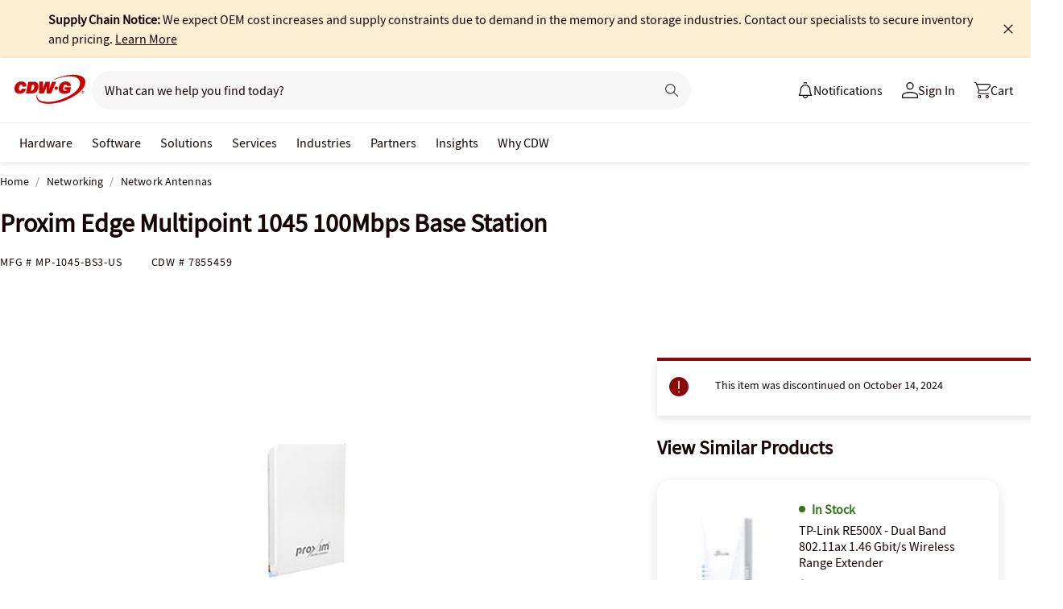

--- FILE ---
content_type: text/html;charset=utf-8
request_url: https://www.cdwg.com/content/cdwg/en/caas/global-footer-a.caas.html
body_size: 2067
content:



<script>
// akam-sw.js install script version 1.3.6
"serviceWorker"in navigator&&"find"in[]&&function(){var e=new Promise(function(e){"complete"===document.readyState||!1?e():(window.addEventListener("load",function(){e()}),setTimeout(function(){"complete"!==document.readyState&&e()},1e4))}),n=window.akamServiceWorkerInvoked,r="1.3.6";if(n)aka3pmLog("akam-setup already invoked");else{window.akamServiceWorkerInvoked=!0,window.aka3pmLog=function(){window.akamServiceWorkerDebug&&console.log.apply(console,arguments)};function o(e){(window.BOOMR_mq=window.BOOMR_mq||[]).push(["addVar",{"sm.sw.s":e,"sm.sw.v":r}])}var i="/akam-sw.js",a=new Map;navigator.serviceWorker.addEventListener("message",function(e){var n,r,o=e.data;if(o.isAka3pm)if(o.command){var i=(n=o.command,(r=a.get(n))&&r.length>0?r.shift():null);i&&i(e.data.response)}else if(o.commandToClient)switch(o.commandToClient){case"enableDebug":window.akamServiceWorkerDebug||(window.akamServiceWorkerDebug=!0,aka3pmLog("Setup script debug enabled via service worker message"),v());break;case"boomerangMQ":o.payload&&(window.BOOMR_mq=window.BOOMR_mq||[]).push(o.payload)}aka3pmLog("akam-sw message: "+JSON.stringify(e.data))});var t=function(e){return new Promise(function(n){var r,o;r=e.command,o=n,a.has(r)||a.set(r,[]),a.get(r).push(o),navigator.serviceWorker.controller&&(e.isAka3pm=!0,navigator.serviceWorker.controller.postMessage(e))})},c=function(e){return t({command:"navTiming",navTiming:e})},s=null,m={},d=function(){var e=i;return s&&(e+="?othersw="+encodeURIComponent(s)),function(e,n){return new Promise(function(r,i){aka3pmLog("Registering service worker with URL: "+e),navigator.serviceWorker.register(e,n).then(function(e){aka3pmLog("ServiceWorker registration successful with scope: ",e.scope),r(e),o(1)}).catch(function(e){aka3pmLog("ServiceWorker registration failed: ",e),o(0),i(e)})})}(e,m)},g=navigator.serviceWorker.__proto__.register;if(navigator.serviceWorker.__proto__.register=function(n,r){return n.includes(i)?g.call(this,n,r):(aka3pmLog("Overriding registration of service worker for: "+n),s=new URL(n,window.location.href),m=r,navigator.serviceWorker.controller?new Promise(function(n,r){var o=navigator.serviceWorker.controller.scriptURL;if(o.includes(i)){var a=encodeURIComponent(s);o.includes(a)?(aka3pmLog("Cancelling registration as we already integrate other SW: "+s),navigator.serviceWorker.getRegistration().then(function(e){n(e)})):e.then(function(){aka3pmLog("Unregistering existing 3pm service worker"),navigator.serviceWorker.getRegistration().then(function(e){e.unregister().then(function(){return d()}).then(function(e){n(e)}).catch(function(e){r(e)})})})}else aka3pmLog("Cancelling registration as we already have akam-sw.js installed"),navigator.serviceWorker.getRegistration().then(function(e){n(e)})}):g.call(this,n,r))},navigator.serviceWorker.controller){var u=navigator.serviceWorker.controller.scriptURL;u.includes("/akam-sw.js")||u.includes("/akam-sw-preprod.js")||u.includes("/threepm-sw.js")||(aka3pmLog("Detected existing service worker. Removing and re-adding inside akam-sw.js"),s=new URL(u,window.location.href),e.then(function(){navigator.serviceWorker.getRegistration().then(function(e){m={scope:e.scope},e.unregister(),d()})}))}else e.then(function(){window.akamServiceWorkerPreprod&&(i="/akam-sw-preprod.js"),d()});if(window.performance){var w=window.performance.timing,l=w.responseEnd-w.responseStart;c(l)}e.then(function(){t({command:"pageLoad"})});var k=!1;function v(){window.akamServiceWorkerDebug&&!k&&(k=!0,aka3pmLog("Initializing debug functions at window scope"),window.aka3pmInjectSwPolicy=function(e){return t({command:"updatePolicy",policy:e})},window.aka3pmDisableInjectedPolicy=function(){return t({command:"disableInjectedPolicy"})},window.aka3pmDeleteInjectedPolicy=function(){return t({command:"deleteInjectedPolicy"})},window.aka3pmGetStateAsync=function(){return t({command:"getState"})},window.aka3pmDumpState=function(){aka3pmGetStateAsync().then(function(e){aka3pmLog(JSON.stringify(e,null,"\t"))})},window.aka3pmInjectTiming=function(e){return c(e)},window.aka3pmUpdatePolicyFromNetwork=function(){return t({command:"pullPolicyFromNetwork"})})}v()}}();</script>
<script type="text/javascript">
    if (typeof fiftyPercentScrollTrigger === 'undefined') {
        var fiftyPercentScrollTrigger = "";
    }
	if (typeof designVersion === 'undefined') {
		var designVersion = "a/";
		if (typeof window.CdwCms !== 'undefined') {
			if (window.CdwCms.settings.designVersion === "B") {
				designVersion = "b/";
			}
		}
	}
	if (typeof caasScriptList === 'undefined') { var caasScriptList = []; }
	if (typeof caasStylesList === 'undefined') { var caasStylesList = []; }
</script>

<script type="text/javascript">
	var mobileMenuRootUrl = "https:\/\/m.cdwg.com";
	if (!window.baseApiRootUrl) {
		Object.defineProperty(window, 'baseApiRootUrl', {
			value: "https:\/\/www.cdwg.com",
			writable: false,
			configurable: false,
			enumerable: true
		})
	}
	var cartAPIRootUrl = "https:\/\/www.cdwg.com\/cart\/summary";
</script>
<script type="text/javascript">
	(function () {
		var aemFedStyles = document.createElement("link");
		aemFedStyles.type = "text/css";
		aemFedStyles.rel = "stylesheet";
		aemFedStyles.href = "\/aem\/10.122\/dist\/styles/" +
			designVersion + "global\u002Dfooter\u002Ddesktop\u002Dcaas.css";
		if (caasStylesList.indexOf("global\u002Dfooter\u002Ddesktop\u002Dcaas") === -1) {
			if (document.getElementsByClassName('container')[0] != undefined) {
				document.getElementsByClassName('container')[0].prepend(aemFedStyles);
			} else {
				document.head.appendChild(aemFedStyles);
			}
			caasStylesList.push("global\u002Dfooter\u002Ddesktop\u002Dcaas");
		}
	})();
</script>

<script type="text/javascript">
    var aemFedGlobalHeaderStyles = document.createElement("link");
	aemFedGlobalHeaderStyles.type = "text/css";
	aemFedGlobalHeaderStyles.rel = "stylesheet";
	aemFedGlobalHeaderStyles.href = "\/aem\/10.122\/dist\/styles/" +
	                    designVersion + "global-header-desktop-caas.css";

	if (caasStylesList.indexOf("global-header-desktop-caas") === -1) {
		if (document.getElementsByClassName('container')[0] != undefined) {
            document.getElementsByClassName('container')[0].prepend(aemFedGlobalHeaderStyles);
		} else {
			document.head.appendChild(aemFedGlobalHeaderStyles);
		}
		caasStylesList.push("global-header-desktop-caas");
	}
</script>







<div class="aem-Grid aem-Grid--12 aem-Grid--default--12 ">
    
    <div class="cdwglobalfooterdesktop aem-GridColumn aem-GridColumn--default--12"><div class="aem-content aem-footer-wrapper">
	<div class="grid-container grid-background-full-width grid-row-normal">
		<div class="grid-row">
			<div class="grid-row-inner">
				<div class="grid-column grid-column-4 grid-width-12 grid-offset-0 grid-column-tablet-12 grid-column-mobile-12">
					<div class="grid-column-inner grid-gutter-0">
						
						<img width="196" height="81" src="https://webobjects2.cdw.com/is/content/CDW/cdw/logos/company-logos-c-d/cdw_corporate-logos/cdwg/cdwg-logo-no-tag-white.svg" alt="CDW Logo" style="margin-top: 65px;"/>
						<p>With full-stack expertise, CDW helps you design, orchestrate and manage technologies that drive business success.</p>
						<ul class="social-icons -square">
							<li>
								<a href="https://www.facebook.com/CDWCorporation" onclick="CdwTagMan.createPromotionTag('Global Navigation', 'Global Footer - Social-Facebook');" title="Connect with us on Facebook" aria-label="Facebook icon">
									<img alt="Facebook icon" aria-label="Facebook icon" src="https://webobjects2.cdw.com/is/image/CDW/facebook-footer-icon?$transparent$"/>
								</a>
							</li>
							<li>
								<a href="https://www.linkedin.com/company/cdw" onclick="CdwTagMan.createPromotionTag('Global Navigation', 'Global Footer - Social-LinkedIn');" title="Connect with us on LinkedIn" aria-label="LinkedIn icon">
									<img alt="LinkedIn icon" aria-label="LinkedIn icon" src="https://webobjects2.cdw.com/is/image/CDW/linkedin-footer?$transparent$"/>
								</a>
							</li>
							<li>
								<a href="https://twitter.com/CDWCorp" onclick="CdwTagMan.createPromotionTag('Global Navigation', 'Global Footer - Social-Twitter');" title="Connect with us on Twitter" aria-label="Twitter icon">
									<img alt="Twitter icon" aria-label="Twitter icon" src="https://webobjects2.cdw.com/is/image/CDW/twitter-footer?$transparent$"/>
								</a>
							</li>
							<li>
								<a href="https://www.youtube.com/user/CDWPeopleWhoGetIT" onclick="CdwTagMan.createPromotionTag('Global Navigation', 'Global Footer - Social-Youtube');" title="Connect with us on Youtube" aria-label="Youtube icon">
									<img alt="Youtube icon" aria-label="Youtube icon" src="https://webobjects2.cdw.com/is/image/CDW/youtube-footer-icon?$transparent$"/>
								</a>
							</li>
						</ul>
					</div>
				</div>
				<div class="grid-column grid-column-2 grid-width-12 grid-offset-2 grid-column-tablet-12 grid-column-mobile-12 grid-offset-tablet-0 grid-offset-mobile-0">
					<div class="grid-column-inner grid-gutter-0">
						<ul class="footer-links-1">
						
							<li><a href="/content/cdwg/en/about/rubi.html" target="_self" onclick="CdwTagMan.createPromotionTag('Global Navigation', 'Global Footer - My Account');">My Account <img alt="Arrow Right" aria-label="Arrow Right" src="https://webobjects2.cdw.com/is/image/CDW/arrow-white?$transparent$"/></a></li>
						
							<li><a href="/shop/purchases/quickstatus.aspx" target="_self" onclick="CdwTagMan.createPromotionTag('Global Navigation', 'Global Footer - Order Status');">Order Status <img alt="Arrow Right" aria-label="Arrow Right" src="https://webobjects2.cdw.com/is/image/CDW/arrow-white?$transparent$"/></a></li>
						
							<li><a href="/search/?key=" target="_self" onclick="CdwTagMan.createPromotionTag('Global Navigation', 'Global Footer - Products');">Products <img alt="Arrow Right" aria-label="Arrow Right" src="https://webobjects2.cdw.com/is/image/CDW/arrow-white?$transparent$"/></a></li>
						
						</ul>
						<ul class="footer-links-2">
						
							<li><a onclick="CdwTagMan.createPromotionTag('Global Navigation', 'Global Footer - ');"></a></li>
						
						</ul>
					</div>
				</div>
				<div class="grid-column grid-column-2 grid-width-12 grid-offset-0 grid-column-tablet-12 grid-column-mobile-12">
					<div class="grid-column-inner grid-gutter-0">
						<h6>About CDW</h6>
						<ul class="footer-links-3">
						
							<li><a href="/content/cdwg/en/why-cdw.html" target="_self" onclick="CdwTagMan.createPromotionTag('Global Navigation', 'Global Footer - Why Work With Us');">Why Work With Us</a></li>
						
							<li><a href="/content/cdwg/en/why-cdw/about-us/overview.html" target="_self" onclick="CdwTagMan.createPromotionTag('Global Navigation', 'Global Footer - About Us');">About Us</a></li>
						
							<li><a href="/content/cdwg/en/accessibility-statement/cdw-accessibility-statement.html" target="_self" onclick="CdwTagMan.createPromotionTag('Global Navigation', 'Global Footer - Accessibility Statement');">Accessibility Statement</a></li>
						
							<li><a href="https://www.cdwjobs.com/?bid=45" target="_self" onclick="CdwTagMan.createPromotionTag('Global Navigation', 'Global Footer - Careers');">Careers</a></li>
						
							<li><a href="https://investor.cdw.com/" target="_blank" onclick="CdwTagMan.createPromotionTag('Global Navigation', 'Global Footer - Investor Relations');">Investor Relations</a></li>
						
							<li><a href="/content/cdwg/en/solutions/international.html" target="_self" onclick="CdwTagMan.createPromotionTag('Global Navigation', 'Global Footer - International Solutions');">International Solutions</a></li>
						
							<li><a href="/content/cdwg/en/solutions/international/north-america-locations.html" target="_self" onclick="CdwTagMan.createPromotionTag('Global Navigation', 'Global Footer - Locations');">Locations</a></li>
						
							<li><a href="/content/cdwg/en/newsroom.html" target="_self" onclick="CdwTagMan.createPromotionTag('Global Navigation', 'Global Footer - Newsroom &amp; Media');">Newsroom &amp; Media</a></li>
						
							<li><a href="/content/cdwg/en/why-cdw/business-resilience-and-sustainability/strategic-partnerships.html" target="_self" onclick="CdwTagMan.createPromotionTag('Global Navigation', 'Global Footer - Strategic Partnerships');">Strategic Partnerships</a></li>
						
							<li><a href="https://trust.cdw.com/" target="_self" onclick="CdwTagMan.createPromotionTag('Global Navigation', 'Global Footer - Trust Center');">Trust Center</a></li>
						
						</ul>
					</div>
				</div>
				<div class="grid-column grid-column-2 grid-width-12 grid-offset-0 grid-column-tablet-12 grid-column-mobile-12">
					<div class="grid-column-inner grid-gutter-0">
						<h6>How We Can Help</h6>
						<ul class="footer-links-4">
						
							<li><a href="/content/cdwg/en/help-center.html" target="_self" onclick="CdwTagMan.createPromotionTag('Global Navigation', 'Global Footer - Customer Support &amp; FAQs');">Customer Support &amp; FAQs</a></li>
						
							<li><a href="/content/cdwg/en/services/eprocurement-and-custom-catalogs.html" target="_self" onclick="CdwTagMan.createPromotionTag('Global Navigation', 'Global Footer - eProcurement');">eProcurement</a></li>
						
							<li><a href="/content/cdwg/en/why-cdw/strategic-sourcing/custom-financing-leasing.html" target="_self" onclick="CdwTagMan.createPromotionTag('Global Navigation', 'Global Footer - Custom Financing &amp; Leasing');">Custom Financing &amp; Leasing</a></li>
						
							<li><a href="/content/cdwg/en/terms-conditions/product-recalls.html" target="_self" onclick="CdwTagMan.createPromotionTag('Global Navigation', 'Global Footer - Product Recalls');">Product Recalls</a></li>
						
							<li><a href="/content/cdwg/en/product-finders.html" target="_self" onclick="CdwTagMan.createPromotionTag('Global Navigation', 'Global Footer - Product Finders');">Product Finders</a></li>
						
							<li><a href="https://www.cdw.com/content/cdw/en/outlet.html" target="_self" onclick="CdwTagMan.createPromotionTag('Global Navigation', 'Global Footer - CDW Outlet');">CDW Outlet</a></li>
						
						</ul>
					</div>
				</div>
			</div>
		</div>
		<div class="grid-row company-links">
			<div class="grid-row-inner">
				<div class="grid-column grid-column-6 grid-width-12 grid-offset-0 grid-column-tablet-12 grid-column-mobile-12 grid-offset-tablet-0 grid-offset-mobile-0">
					<div class="grid-column-inner grid-gutter-0">
						<div class="footer-contact-expert">
							<img alt="Headset icon" aria-label="Headset icon" src="https://webobjects2.cdw.com/is/image/CDW/mobility-w?$transparent$"/>
							<h5>Contact An Expert: </h5>
							<p>P 800.808.4239</p>
							<p class="footer-contact-spacer">|</p>
							<a onclick="CdwTagMan.createPromotionTag('Global Navigation', 'Footer | Email Us');window.open('/accountCenter/emails/SupportEmail?mailboxID=1&cm_re=sales-support-_-general-sales-_-send-email', '_blank');return false;" href="/accountCenter/emails/SupportEmail?mailboxID=1&cm_re=sales-support-_-general-sales-_-send-email">Email Us</a>
						</div>
					</div>
				</div>
				<div class="grid-column grid-column-6 grid-width-12 grid-offset-0 grid-column-tablet-12 grid-column-mobile-12 grid-offset-tablet-0 grid-offset-mobile-0">
					<div class="grid-column-inner grid-gutter-0">
						<ul class="footer-links-5">
						
							<li><a href="https://www.cdw.com/" aria-label="CDW" target="_self" onclick="CdwTagMan.createPromotionTag('Global Navigation', 'Global Footer - CDW');">CDW</a></li>
						
							<li><a href="https://www.cdwg.com/" aria-label="CDW-G" target="_self" onclick="CdwTagMan.createPromotionTag('Global Navigation', 'Global Footer - CDW-G');">CDW-G</a></li>
						
							<li><a href="https://www.cdw.ca/" aria-label="Canada" target="_self" onclick="CdwTagMan.createPromotionTag('Global Navigation', 'Global Footer - Canada');">Canada</a></li>
						
							<li><a href="https://www.uk.cdw.com/" aria-label="CDW UK" target="_self" onclick="CdwTagMan.createPromotionTag('Global Navigation', 'Global Footer - CDW-UK');">CDW-UK</a></li>
							
						</ul>
					</div>
				</div>
			</div>
		</div>
	</div>
</div>
</div>

    <div class="new newpar section aem-Grid-newComponent">

</div>

</div>



--- FILE ---
content_type: application/x-javascript;charset=utf-8
request_url: https://smetrics.cdw.com/id?d_visid_ver=5.2.0&d_fieldgroup=A&mcorgid=6B61EE6A54FA17010A4C98A7%40AdobeOrg&mid=70248982732429910994724341257121556767&ts=1769119882459
body_size: -117
content:
{"mid":"70248982732429910994724341257121556767"}

--- FILE ---
content_type: text/javascript;charset=UTF-8
request_url: https://webobjects2.cdw.com/is/image/CDW/7855459_IS?req=set,json&handler=cbImageGallery1769119882818&callback=cbImageGallery1769119882818&_=1769119880436
body_size: -162
content:
/*jsonp*/cbImageGallery1769119882818({"set":{"pv":"1.0","type":"img_set","n":"CDW/7855459_IS","item":{"i":{"n":"CDW/7855459"},"s":{"n":"CDW/7855459"},"dx":"600","dy":"851","iv":"pMrQD2"}}},"");